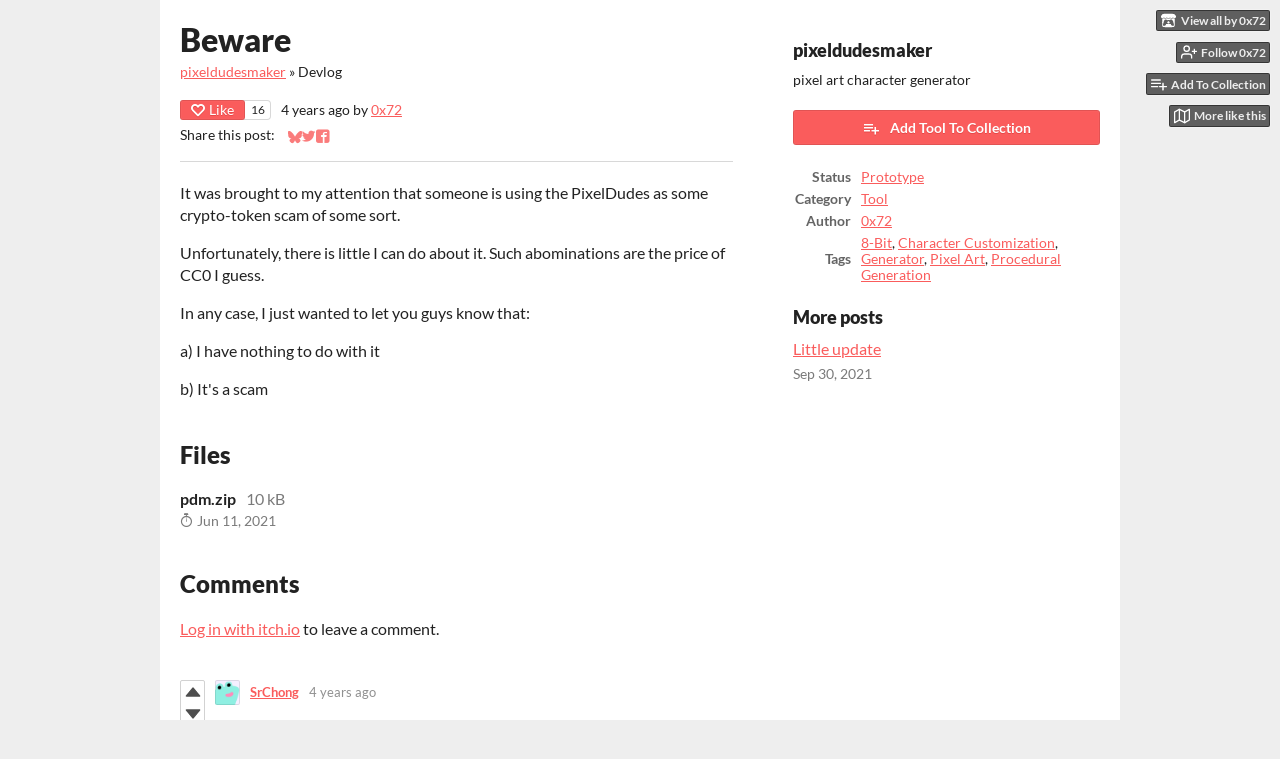

--- FILE ---
content_type: text/html
request_url: https://0x72.itch.io/pixeldudesmaker/devlog/262686/beware
body_size: 9117
content:
<!DOCTYPE HTML><html lang="en"><head><meta charset="UTF-8"/><meta name="theme-color" content="#eeeeee"/><meta property="og:image" content="https://img.itch.zone/aW1hZ2UvMjMwNzc2LzEwOTMzNzgucG5n/original/62x0QZ.png"/><link href="https://img.itch.zone/aW1hZ2UvMjMwNzc2LzEwOTMzNzgucG5n/32x32%23/3cNlA%2B.png" type="image/png" rel="icon"/><meta property="og:site_name" content="itch.io"/><meta property="twitter:account_id" content="4503599627724030"/><script type="application/ld+json">{"image":{"height":512,"@type":"ImageObject","url":"https:\/\/img.itch.zone\/aW1hZ2UvMjMwNzc2LzEwOTMzNzgucG5n\/696x512%23b\/cMTwGp.png","width":696},"datePublished":"2021-06-11T10:53:12Z","headline":"Beware","@type":"BlogPosting","name":"Beware","mainEntityOfPage":{"@type":"WebPage","@id":"https:\/\/0x72.itch.io\/pixeldudesmaker\/devlog\/262686\/beware"},"@context":"http:\/\/schema.org\/","dateModified":"2021-06-11T10:53:12Z","publisher":{"@type":"Organization","url":"https:\/\/itch.io","logo":{"height":60,"@type":"ImageObject","url":"https:\/\/static.itch.io\/images\/org-logo.png","width":234},"name":"itch.io"},"author":{"@type":"Person","name":"0x72","url":"https:\/\/0x72.itch.io"}}</script><meta name="twitter:site" content="@itchio"/><meta name="twitter:title" content="Beware"/><meta name="twitter:description" content="It was brought to my attention that someone is using the PixelDudes as some crypto-token scam of some sort. Unfortunately, there is little I can do about it. Such abominations are the price of CC0 I g..."/><meta name="twitter:card" content="summary"/><link href="https://itch.io/devlog/262686/beware.amp" rel="amphtml"/><meta property="og:description" content="It was brought to my attention that someone is using the PixelDudes as some crypto-token scam of some sort. Unfortunately, there is little I can do about it. Such abominations are the price of CC0 I g..."/><meta name="description" content="It was brought to my attention that someone is using the PixelDudes as some crypto-token scam of some sort. Unfortunately, there is little I can do about it. Such abominations are the price of CC0 I g..."/><meta name="viewport" content="width=device-width, initial-scale=1"/><meta name="itch:path" content="games/230776"/><link title="pixeldudesmaker Devlog" href="https://0x72.itch.io/pixeldudesmaker/devlog.rss" type="application/rss+xml" rel="alternate"/><script type="application/ld+json">{"@type":"BreadcrumbList","@context":"http:\/\/schema.org","itemListElement":[{"@type":"ListItem","position":1,"item":{"@id":"https:\/\/0x72.itch.io\/pixeldudesmaker","name":"pixeldudesmaker"}},{"@type":"ListItem","position":2,"item":{"@id":"https:\/\/0x72.itch.io\/pixeldudesmaker\/devlog","name":"Blog"}}]}</script><title>Beware - pixeldudesmaker by 0x72</title><meta name="csrf_token" value="WyJnUWN0IiwxNzY5NjgxODE4LCJFUGRoRzBjRk85Q0VkUWwiXQ==.Qrrn6XkrebHOQV2JA2hzZzQKC8w=" /><link href="https://static.itch.io/game.css?1769644504" rel="stylesheet"/><script type="text/javascript">window.itchio_translations_url = 'https://static.itch.io/translations';</script><script src="https://static.itch.io/lib.min.js?1769644504" type="text/javascript"></script><script src="https://static.itch.io/bundle.min.js?1769644504" type="text/javascript"></script><script data-src="https://static.itch.io/react.min.js?1769644504" id="lib_react_src"></script><script src="https://static.itch.io/game.min.js?1769644504" type="text/javascript"></script><script type="text/javascript">I.current_user = null;I.subdomain = true;</script><script type="text/javascript">if (!window.location.hostname.match(/localhost/)) {      window.dataLayer = window.dataLayer || [];
      function gtag(){dataLayer.push(arguments);}
      gtag('js', new Date());
      gtag('config', "G-36R7NPBMLS", {});
      (function(d, t, s, m) {
        s = d.createElement(t);
        s.src = "https:\/\/www.googletagmanager.com\/gtag\/js?id=G-36R7NPBMLS";
        s.async = 1;
        m = d.getElementsByTagName(t)[0];
        m.parentNode.insertBefore(s, m);
      })(document, "script");
      }</script><style type="text/css" id="game_theme">:root{--itchio_ui_bg: #585858;--itchio_ui_bg_dark: #525252}.wrapper{--itchio_font_family: Lato;--itchio_bg_color: #eeeeee;--itchio_bg2_color: rgba(255, 255, 255, 1);--itchio_bg2_sub: #e5e5e5;--itchio_text_color: #222222;--itchio_link_color: #fa5c5c;--itchio_border_color: #d8d8d8;--itchio_button_color: #fa5c5c;--itchio_button_fg_color: #ffffff;--itchio_button_shadow_color: #e54747;background-color:#eeeeee;/*! */  /* */}.inner_column{color:#222222;font-family:Lato,Lato,LatoExtended,sans-serif;background-color:rgba(255, 255, 255, 1)}.inner_column ::selection{color:#ffffff;background:#fa5c5c}.inner_column ::-moz-selection{color:#ffffff;background:#fa5c5c}.inner_column h1,.inner_column h2,.inner_column h3,.inner_column h4,.inner_column h5,.inner_column h6{font-family:inherit;font-weight:900;color:inherit}.inner_column a,.inner_column .footer a{color:#fa5c5c}.inner_column .button,.inner_column .button:hover,.inner_column .button:active{background-color:#fa5c5c;color:#ffffff;text-shadow:0 1px 0px #e54747}.inner_column hr{background-color:#d8d8d8}.inner_column table{border-color:#d8d8d8}.inner_column .redactor-box .redactor-toolbar li a{color:#fa5c5c}.inner_column .redactor-box .redactor-toolbar li a:hover,.inner_column .redactor-box .redactor-toolbar li a:active,.inner_column .redactor-box .redactor-toolbar li a.redactor-act{background-color:#fa5c5c !important;color:#ffffff !important;text-shadow:0 1px 0px #e54747 !important}.inner_column .redactor-box .redactor-toolbar .re-button-tooltip{text-shadow:none}.game_frame{background:#e5e5e5;/*! */  /* */}.game_frame .embed_info{background-color:rgba(255, 255, 255, 0.85)}.game_loading .loader_bar .loader_bar_slider{background-color:#fa5c5c}.view_game_page .reward_row,.view_game_page .bundle_row{border-color:#e5e5e5 !important}.view_game_page .game_info_panel_widget{background:rgba(229, 229, 229, 1)}.view_game_page .star_value .star_fill{color:#fa5c5c}.view_game_page .rewards .quantity_input{background:rgba(255, 255, 255, 1);border-color:rgba(34, 34, 34, 0.5);color:#222222}.view_game_page .right_col{display:none}.game_devlog_page li .meta_row .post_likes{border-color:#e5e5e5}.game_devlog_post_page .post_like_button{box-shadow:inset 0 0 0 1px #d8d8d8}.game_comments_widget .community_post .post_footer a,.game_comments_widget .community_post .post_footer .vote_btn,.game_comments_widget .community_post .post_header .post_date a,.game_comments_widget .community_post .post_header .edit_message{color:rgba(34, 34, 34, 0.5)}.game_comments_widget .community_post .reveal_full_post_btn{background:linear-gradient(to bottom, transparent, #ffffff 50%, #ffffff);color:#fa5c5c}.game_comments_widget .community_post .post_votes{border-color:rgba(34, 34, 34, 0.2)}.game_comments_widget .community_post .post_votes .vote_btn:hover{background:rgba(34, 34, 34, 0.05)}.game_comments_widget .community_post .post_footer .vote_btn{border-color:rgba(34, 34, 34, 0.5)}.game_comments_widget .community_post .post_footer .vote_btn span{color:inherit}.game_comments_widget .community_post .post_footer .vote_btn:hover,.game_comments_widget .community_post .post_footer .vote_btn.voted{background-color:#fa5c5c;color:#ffffff;text-shadow:0 1px 0px #e54747;border-color:#fa5c5c}.game_comments_widget .form .redactor-box,.game_comments_widget .form .click_input,.game_comments_widget .form .forms_markdown_input_widget{border-color:rgba(34, 34, 34, 0.5);background:transparent}.game_comments_widget .form .redactor-layer,.game_comments_widget .form .redactor-toolbar,.game_comments_widget .form .click_input,.game_comments_widget .form .forms_markdown_input_widget{background:rgba(255, 255, 255, 1)}.game_comments_widget .form .forms_markdown_input_widget .markdown_toolbar button{color:inherit;opacity:0.6}.game_comments_widget .form .forms_markdown_input_widget .markdown_toolbar button:hover,.game_comments_widget .form .forms_markdown_input_widget .markdown_toolbar button:active{opacity:1;background-color:#fa5c5c !important;color:#ffffff !important;text-shadow:0 1px 0px #e54747 !important}.game_comments_widget .form .forms_markdown_input_widget .markdown_toolbar,.game_comments_widget .form .forms_markdown_input_widget li{border-color:rgba(34, 34, 34, 0.5)}.game_comments_widget .form textarea{border-color:rgba(34, 34, 34, 0.5);background:rgba(255, 255, 255, 1);color:inherit}.game_comments_widget .form .redactor-toolbar{border-color:rgba(34, 34, 34, 0.5)}.game_comments_widget .hint{color:rgba(34, 34, 34, 0.5)}.game_community_preview_widget .community_topic_row .topic_tag{background-color:#e5e5e5}.footer .svgicon,.view_game_page .more_information_toggle .svgicon{fill:#222222 !important}
</style></head><body data-host="itch.io" data-page_name="game.devlog_post" class=" locale_en game_layout_widget layout_widget no_theme_toggle responsive"><ul class="user_tools hidden" id="user_tools"><li><a class="action_btn view_more" href="https://0x72.itch.io"><svg height="16" role="img" class="svgicon icon_itchio_new" version="1.1" aria-hidden viewBox="0 0 262.728 235.452" width="18"><path d="M31.99 1.365C21.287 7.72.2 31.945 0 38.298v10.516C0 62.144 12.46 73.86 23.773 73.86c13.584 0 24.902-11.258 24.903-24.62 0 13.362 10.93 24.62 24.515 24.62 13.586 0 24.165-11.258 24.165-24.62 0 13.362 11.622 24.62 25.207 24.62h.246c13.586 0 25.208-11.258 25.208-24.62 0 13.362 10.58 24.62 24.164 24.62 13.585 0 24.515-11.258 24.515-24.62 0 13.362 11.32 24.62 24.903 24.62 11.313 0 23.773-11.714 23.773-25.046V38.298c-.2-6.354-21.287-30.58-31.988-36.933C180.118.197 157.056-.005 122.685 0c-34.37.003-81.228.54-90.697 1.365zm65.194 66.217a28.025 28.025 0 0 1-4.78 6.155c-5.128 5.014-12.157 8.122-19.906 8.122a28.482 28.482 0 0 1-19.948-8.126c-1.858-1.82-3.27-3.766-4.563-6.032l-.006.004c-1.292 2.27-3.092 4.215-4.954 6.037a28.5 28.5 0 0 1-19.948 8.12c-.934 0-1.906-.258-2.692-.528-1.092 11.372-1.553 22.24-1.716 30.164l-.002.045c-.02 4.024-.04 7.333-.06 11.93.21 23.86-2.363 77.334 10.52 90.473 19.964 4.655 56.7 6.775 93.555 6.788h.006c36.854-.013 73.59-2.133 93.554-6.788 12.883-13.14 10.31-66.614 10.52-90.474-.022-4.596-.04-7.905-.06-11.93l-.003-.045c-.162-7.926-.623-18.793-1.715-30.165-.786.27-1.757.528-2.692.528a28.5 28.5 0 0 1-19.948-8.12c-1.862-1.822-3.662-3.766-4.955-6.037l-.006-.004c-1.294 2.266-2.705 4.213-4.563 6.032a28.48 28.48 0 0 1-19.947 8.125c-7.748 0-14.778-3.11-19.906-8.123a28.025 28.025 0 0 1-4.78-6.155 27.99 27.99 0 0 1-4.736 6.155 28.49 28.49 0 0 1-19.95 8.124c-.27 0-.54-.012-.81-.02h-.007c-.27.008-.54.02-.813.02a28.49 28.49 0 0 1-19.95-8.123 27.992 27.992 0 0 1-4.736-6.155zm-20.486 26.49l-.002.01h.015c8.113.017 15.32 0 24.25 9.746 7.028-.737 14.372-1.105 21.722-1.094h.006c7.35-.01 14.694.357 21.723 1.094 8.93-9.747 16.137-9.73 24.25-9.746h.014l-.002-.01c3.833 0 19.166 0 29.85 30.007L210 165.244c8.504 30.624-2.723 31.373-16.727 31.4-20.768-.773-32.267-15.855-32.267-30.935-11.496 1.884-24.907 2.826-38.318 2.827h-.006c-13.412 0-26.823-.943-38.318-2.827 0 15.08-11.5 30.162-32.267 30.935-14.004-.027-25.23-.775-16.726-31.4L46.85 124.08c10.684-30.007 26.017-30.007 29.85-30.007zm45.985 23.582v.006c-.02.02-21.863 20.08-25.79 27.215l14.304-.573v12.474c0 .584 5.74.346 11.486.08h.006c5.744.266 11.485.504 11.485-.08v-12.474l14.304.573c-3.928-7.135-25.79-27.215-25.79-27.215v-.006l-.003.002z"/></svg><span class="full_label">View all by 0x72</span><span class="mobile_label">0x72</span></a></li><li><a data-unfollow_url="https://0x72.itch.io/-/unfollow?source=game" data-user_id="54608" class="follow_user_btn action_btn" href="https://itch.io/login" data-register_action="follow_user" data-follow_url="https://0x72.itch.io/-/follow?source=game"><svg stroke-linecap="round" stroke-linejoin="round" version="1.1" aria-hidden width="18" height="18" role="img" class="svgicon icon_user_plus on_follow" viewBox="0 0 24 24" stroke="currentColor" stroke-width="2" fill="none"><path d="M16 21v-2a4 4 0 0 0-4-4H5a4 4 0 0 0-4 4v2"></path><circle cx="8.5" cy="7" r="4"></circle><line x1="20" y1="8" x2="20" y2="14"></line><line x1="23" y1="11" x2="17" y2="11"></line></svg><svg stroke-linecap="round" stroke-linejoin="round" version="1.1" aria-hidden width="18" height="18" role="img" class="svgicon icon_user_check on_unfollow" viewBox="0 0 24 24" stroke="currentColor" stroke-width="2" fill="none"><path d="M16 21v-2a4 4 0 0 0-4-4H5a4 4 0 0 0-4 4v2"></path><circle cx="8.5" cy="7" r="4"></circle><polyline points="17 11 19 13 23 9"></polyline></svg><span class="on_follow"><span class="full_label">Follow 0x72</span><span class="mobile_label">Follow</span></span><span class="on_unfollow"><span class="full_label">Following 0x72</span><span class="mobile_label">Following</span></span></a></li><li><a class="action_btn add_to_collection_btn" href="https://itch.io/login"><svg stroke-linecap="round" stroke-linejoin="round" version="1.1" aria-hidden width="18" height="18" role="img" class="svgicon icon_collection_add2" viewBox="0 0 24 24" stroke="currentColor" stroke-width="2" fill="none"><path d="M 1,6 H 14" /><path d="M 1,11 H 14" /><path d="m 1,16 h 9" /><path d="M 18,11 V 21" /><path d="M 13,16 H 23" /></svg><span class="full_label">Add To Collection</span><span class="mobile_label">Collection</span></a></li><li class="community_link"><a class="action_btn" href="https://0x72.itch.io/pixeldudesmaker#comments"><svg stroke-linecap="round" stroke-linejoin="round" version="1.1" aria-hidden width="18" height="18" role="img" class="svgicon icon_comment" viewBox="0 0 24 24" stroke="currentColor" stroke-width="2" fill="none"><path d="M21 15a2 2 0 0 1-2 2H7l-4 4V5a2 2 0 0 1 2-2h14a2 2 0 0 1 2 2z" /></svg>Comments</a></li><li class="devlog_link"><a class="action_btn" href="https://0x72.itch.io/pixeldudesmaker/devlog"><svg stroke-linecap="round" stroke-linejoin="round" version="1.1" aria-hidden width="18" height="18" role="img" class="svgicon icon_news" viewBox="0 0 24 24" stroke="currentColor" stroke-width="2" fill="none"><rect x="1" y="3" width="22" height="18" rx="2" ry="2"></rect><line x1="6" y1="8" x2="18" y2="8"></line><line x1="6" y1="12" x2="18" y2="12"></line><line x1="6" y1="16" x2="18" y2="16"></line></svg>Devlog</a></li><li><a href="https://itch.io/games-like/230776/pixeldudesmaker" target="_blank" class="action_btn related_games_btn" data-label="related_btn"><svg stroke-linecap="round" stroke-linejoin="round" version="1.1" aria-hidden width="18" height="18" role="img" class="svgicon icon_map" viewBox="0 0 24 24" stroke="currentColor" stroke-width="2" fill="none"><polygon points="1 6 1 22 8 18 16 22 23 18 23 2 16 6 8 2 1 6"></polygon><line x1="8" y1="2" x2="8" y2="18"></line><line x1="16" y1="6" x2="16" y2="22"></line></svg> <span class="full_label">More like this</span><span class="mobile_label">Related</span></a></li></ul><script type="text/javascript">new I.GameUserTools('#user_tools')</script><div class="main wrapper" id="wrapper"><div class="inner_column size_large family_lato" id="inner_column"><div class="game_devlog_post_page page_widget base_widget" id="game_devlog_post_8610340"><div class="split_columns"><div class="primary_column"><section class="post_header"><h1>Beware</h1><div class="breadcrumbs"><a href="https://0x72.itch.io/pixeldudesmaker">pixeldudesmaker</a> » <span>Devlog</span></div><div class="post_meta"><div class="like_button_drop" data-init="{&quot;likes_count&quot;:16,&quot;liked&quot;:false}"></div><script type="text/template" id="like_button_tpl"><div class="post_like_button"><a target="_blank" class="button small" rel="nofollow" href="https://itch.io/login?intent=like_blog_post" data-register_action="like_blog_post"><span class="icon-heart icon"></span>Like</a><% if (likes_count && likes_count > 0) { %><span class="likes_count">{{ likes_count }}</span><% } %></div></script><span title="2021-06-11 10:53:12">4 years ago</span> by <a href="https://0x72.itch.io">0x72</a><div class="post_social">Share this post: <div class="simple_social_buttons_widget base_widget" id="simple_social_buttons_6928942"><a target="_blank" class="bluesky_link" rel="noopener" title="Share on Bluesky..." href="https://bsky.app/intent/compose?text=Beware%20-%20pixeldudesmaker%0Ahttps%3A%2F%2F0x72.itch.io%2Fpixeldudesmaker%2Fdevlog%2F262686%2Fbeware"><svg height="14" role="img" class="svgicon icon_bluesky" version="1.1" aria-label="Bluesky" aria-hidden viewBox="0 0 16 16" width="14"><path fill="currentColor" d="M3.468 1.948C5.303 3.325 7.276 6.118 8 7.616c.725-1.498 2.697-4.29 4.532-5.668C13.855.955 16 .186 16 2.632c0 .489-.28 4.105-.444 4.692-.572 2.04-2.653 2.561-4.504 2.246 3.236.551 4.06 2.375 2.281 4.2-3.376 3.464-4.852-.87-5.23-1.98-.07-.204-.103-.3-.103-.218 0-.081-.033.014-.102.218-.379 1.11-1.855 5.444-5.231 1.98-1.778-1.825-.955-3.65 2.28-4.2-1.85.315-3.932-.205-4.503-2.246C.28 6.737 0 3.12 0 2.632 0 .186 2.145.955 3.468 1.948Z"></path></svg><span class="screenreader_only">Share on Bluesky</span></a><a target="_blank" class="twitter_link" rel="noopener" title="Share on Twitter..." href="https://twitter.com/intent/tweet?via=itchio&amp;hashtags=indiegames&amp;url=https%3A%2F%2F0x72.itch.io%2Fpixeldudesmaker%2Fdevlog%2F262686%2Fbeware&amp;text=Beware%20-%20pixeldudesmaker"><span class="icon icon-twitter" aria-hidden="true"></span><span class="screenreader_only">Share on Twitter</span></a><a target="_blank" class="facebook_link" rel="noopener" title="Share on Facebook..." href="https://www.facebook.com/dialog/share?display=popup&amp;app_id=537395183072744&amp;quote=Beware%20-%20pixeldudesmaker&amp;href=https%3A%2F%2F0x72.itch.io%2Fpixeldudesmaker%2Fdevlog%2F262686%2Fbeware"><span class="icon icon-facebook" aria-hidden="true"></span><span class="screenreader_only">Share on Facebook</span></a></div></div></div><hr/></section><section class="object_text_widget_widget base_widget user_formatted post_body" id="object_text_widget_4892593"><p>It was brought to my attention that someone is using&nbsp;the PixelDudes as some crypto-token scam of some sort.</p>
<p>Unfortunately, there is little I can do about it.&nbsp;Such abominations are the&nbsp;price of CC0 I guess.&nbsp;</p>
<p>In any case, I&nbsp;just wanted to&nbsp;let&nbsp;you guys know that:<br></p>
<p>a) I have nothing to do with it</p>
<p>b) It&#x27;s a scam</p></section><section class="post_files"><h2>Files</h2><div class="upload_list_widget base_widget" id="upload_list_8004954"><div class="upload"><div class="info_column"><div class="upload_name"><strong class="name" title="pdm.zip">pdm.zip</strong> <span class="file_size"><span>10 kB</span></span> <span class="download_platforms"></span></div><div class="upload_date"><abbr title="11 June 2021 @ 10:31 UTC"><span class="icon icon-stopwatch" aria-hidden="true"></span> Jun 11, 2021</abbr></div></div></div></div></section></div><div class="game_metadata"><section><h3>pixeldudesmaker</h3><p>pixel art character generator</p></section><section class="add_collection_row"><a data-register_action="add_to_collection" class="button add_to_collection_btn" href="https://0x72.itch.io/pixeldudesmaker/add-to-collection"><span class="icon icon-playlist_add"></span>Add Tool To Collection</a></section><section><div class="game_info_panel_widget base_widget" id="game_info_panel_5685423"><table><tbody><tr><td>Status</td><td><a href="https://itch.io/tools/prototypes">Prototype</a></td></tr><tr><td>Category</td><td><a href="https://itch.io/tools">Tool</a></td></tr><tr><td>Author</td><td><a href="https://0x72.itch.io">0x72</a></td></tr><tr><td>Tags</td><td><a href="https://itch.io/tools/tag-8-bit">8-Bit</a>, <a href="https://itch.io/tools/tag-character-customization">Character Customization</a>, <a href="https://itch.io/tools/tag-generator">Generator</a>, <a href="https://itch.io/tools/tag-pixel-art">Pixel Art</a>, <a href="https://itch.io/tools/tag-procedural">Procedural Generation</a></td></tr></tbody></table></div></section><section class="more_posts"><h3>More posts</h3><ul><li><a href="https://0x72.itch.io/pixeldudesmaker/devlog/299325/little-update">Little update</a><div class="post_date"><abbr title="30 September 2021 @ 21:24 UTC"><span class="icon icon-stopwatch" aria-hidden="true"></span> Sep 30, 2021</abbr></div></li></ul></section></div></div><div class="game_comments_widget base_widget" id="game_comments_1480356"><h2 id="comments">Comments</h2><p class="form_placeholder"><a href="https://itch.io/login" data-register_action="comment">Log in with itch.io</a> to leave a comment.</p><div class="community_topic_posts_widget base_widget" id="community_topic_posts_2297615"><div class="community_post_list_widget base_widget" id="community_post_list_4457980"><div data-post="{&quot;id&quot;:4577775,&quot;user_id&quot;:3656821}" class="community_post has_vote_column has_replies" id="post-4577775"><div class="post_anchor" id="first-post"></div><div class="post_grid"><div class="post_votes"><a href="https://itch.io/login" data-register_action="community_vote" class="vote_up_btn vote_btn" title="Vote up"><svg height="20" role="img" class="svgicon icon_vote_up" version="1.1" aria-hidden viewBox="0 0 24 24" width="20"><polygon points="2 18 12 6 22 18" /></svg></a> <a href="https://itch.io/login" data-register_action="community_vote" class="vote_down_btn vote_btn" title="Vote down"><svg height="20" role="img" class="svgicon icon_vote_down" version="1.1" aria-hidden viewBox="0 0 24 24" width="20"><polygon points="2 6 12 18 22 6" /></svg></a></div><a class="avatar_container" href="https://itch.io/profile/srchong"><div class="post_avatar" style="background-image: url(/static/images/frog-cyan.png)"></div></a><div class="post_header"><span class="post_author"><a href="https://itch.io/profile/srchong">SrChong</a></span><span class="post_date" title="2021-09-19 22:18:33"><a href="https://itch.io/post/4577775">4 years ago</a></span><span class="vote_counts"></span></div><div class="post_content"><div class="post_body user_formatted" dir="auto"><p>can i buy the tool?</p></div><div class="post_footer"><a data-register_action="community_reply" class="post_action reply_btn" href="https://itch.io/login">Reply</a></div></div></div></div><div class="community_post_replies top_level_replies"><div data-post="{&quot;id&quot;:4580251,&quot;user_id&quot;:54608}" class="community_post is_reply has_vote_column" id="post-4580251"><div class="post_grid"><div class="post_votes"><a href="https://itch.io/login" data-register_action="community_vote" class="vote_up_btn vote_btn" title="Vote up"><svg height="20" role="img" class="svgicon icon_vote_up" version="1.1" aria-hidden viewBox="0 0 24 24" width="20"><polygon points="2 18 12 6 22 18" /></svg></a> <a href="https://itch.io/login" data-register_action="community_vote" class="vote_down_btn vote_btn" title="Vote down"><svg height="20" role="img" class="svgicon icon_vote_down" version="1.1" aria-hidden viewBox="0 0 24 24" width="20"><polygon points="2 6 12 18 22 6" /></svg></a></div><a class="avatar_container" href="https://itch.io/profile/0x72"><div class="post_avatar" style="background-image: url(https://img.itch.zone/aW1nLzE5NzEwNTEucG5n/25x25%23/rllnE7.png)"></div></a><div class="post_header"><span class="post_author"><a href="https://itch.io/profile/0x72">0x72</a></span><span class="post_date" title="2021-09-20 08:17:25"><a href="https://itch.io/post/4580251">4 years ago</a></span><span class="vote_counts"></span></div><div class="post_content"><div class="post_body user_formatted" dir="auto"><p>it’s free :)</p></div><div class="post_footer"><a data-register_action="community_reply" class="post_action reply_btn" href="https://itch.io/login">Reply</a></div></div></div></div></div><div data-post="{&quot;id&quot;:4427440,&quot;user_id&quot;:3618078}" class="community_post has_vote_column has_replies" id="post-4427440"><div class="post_grid"><div class="post_votes"><a href="https://itch.io/login" data-register_action="community_vote" class="vote_up_btn vote_btn" title="Vote up"><svg height="20" role="img" class="svgicon icon_vote_up" version="1.1" aria-hidden viewBox="0 0 24 24" width="20"><polygon points="2 18 12 6 22 18" /></svg></a> <a href="https://itch.io/login" data-register_action="community_vote" class="vote_down_btn vote_btn" title="Vote down"><svg height="20" role="img" class="svgicon icon_vote_down" version="1.1" aria-hidden viewBox="0 0 24 24" width="20"><polygon points="2 6 12 18 22 6" /></svg></a></div><a class="avatar_container" href="https://itch.io/profile/buttass"><div class="post_avatar" style="background-image: url(/static/images/frog-gold.png)"></div></a><div class="post_header"><span class="post_author"><a href="https://itch.io/profile/buttass">Buttass</a></span><span class="post_date" title="2021-09-01 07:57:15"><a href="https://itch.io/post/4427440">4 years ago</a></span><span class="vote_counts"></span></div><div class="post_content"><div class="post_body user_formatted" dir="auto"><p>There is a guy who just sold a collection of these here:&nbsp;<a href="https://zombits.io/" referrerpolicy="origin" rel="nofollow noopener">https://zombits.io/</a></p><p>He said you gave him your blessing, is this true or is this the same scammer?</p><p>I need to know so I can warn people or lay the fears to rest.</p><p>Please respond ASAP.</p></div><div class="post_footer"><a data-register_action="community_reply" class="post_action reply_btn" href="https://itch.io/login">Reply</a></div></div></div></div><div class="community_post_replies top_level_replies"><div data-post="{&quot;id&quot;:4428388,&quot;user_id&quot;:54608}" class="community_post is_reply has_vote_column has_replies" id="post-4428388"><div class="post_grid"><div class="post_votes"><a href="https://itch.io/login" data-register_action="community_vote" class="vote_up_btn vote_btn" title="Vote up"><svg height="20" role="img" class="svgicon icon_vote_up" version="1.1" aria-hidden viewBox="0 0 24 24" width="20"><polygon points="2 18 12 6 22 18" /></svg></a> <a href="https://itch.io/login" data-register_action="community_vote" class="vote_down_btn vote_btn" title="Vote down"><svg height="20" role="img" class="svgicon icon_vote_down" version="1.1" aria-hidden viewBox="0 0 24 24" width="20"><polygon points="2 6 12 18 22 6" /></svg></a></div><a class="avatar_container" href="https://itch.io/profile/0x72"><div class="post_avatar" style="background-image: url(https://img.itch.zone/aW1nLzE5NzEwNTEucG5n/25x25%23/rllnE7.png)"></div></a><div class="post_header"><span class="post_author"><a href="https://itch.io/profile/0x72">0x72</a></span><span class="post_date" title="2021-09-01 11:31:02"><a href="https://itch.io/post/4428388">4 years ago</a></span> <span class="edit_message">(2 edits)</span> <span class="vote_counts"><span class="upvotes">(+2)</span></span></div><div class="post_content"><div class="post_body user_formatted" dir="auto"><p>Not sure really.&nbsp;I&nbsp;recklessly&nbsp;gave my “blessing” to many people to make their projects not knowing what they are.&nbsp;Most of the cases it turned out&nbsp;great. This is not one of those cases.</p>
<p>I also maintain that this is perfectly in line with&nbsp;&nbsp;the license.</p>
<p>it’s just not all right towards fellow human beings.</p>
<p>All ntfs I’m aware of are scams and this one is no different. I encourage you to warn whomever you feel is in danger of it.</p></div><div class="post_footer"><a data-register_action="community_reply" class="post_action reply_btn" href="https://itch.io/login">Reply</a></div></div></div></div><div class="community_post_replies"><div data-post="{&quot;id&quot;:4433859,&quot;user_id&quot;:3618078}" class="community_post is_reply has_vote_column has_replies" id="post-4433859"><div class="post_grid"><div class="post_votes"><a href="https://itch.io/login" data-register_action="community_vote" class="vote_up_btn vote_btn" title="Vote up"><svg height="20" role="img" class="svgicon icon_vote_up" version="1.1" aria-hidden viewBox="0 0 24 24" width="20"><polygon points="2 18 12 6 22 18" /></svg></a> <a href="https://itch.io/login" data-register_action="community_vote" class="vote_down_btn vote_btn" title="Vote down"><svg height="20" role="img" class="svgicon icon_vote_down" version="1.1" aria-hidden viewBox="0 0 24 24" width="20"><polygon points="2 6 12 18 22 6" /></svg></a></div><a class="avatar_container" href="https://itch.io/profile/buttass"><div class="post_avatar" style="background-image: url(/static/images/frog-gold.png)"></div></a><div class="post_header"><span class="post_author"><a href="https://itch.io/profile/buttass">Buttass</a></span><span class="post_date" title="2021-09-01 18:31:17"><a href="https://itch.io/post/4433859">4 years ago</a></span> <span class="edit_message">(3 edits)</span> <span class="vote_counts"><span class="downvotes">(-1)</span></span></div><div class="post_content"><div class="post_body user_formatted" dir="auto"><p>Oh no, I am deep in the NFT and Crypto space, a lot are not scams. A lot are legitimate creative projects, but a&nbsp;lot are cash grabs though, but scams are only those who steal the money and don&#x27;t send an NFT, those who steal&nbsp;others work, or those make fake promises. I think this project is somewhere in the middle but leaning more towards bad natured due to the complete lack of transparency. He should have been completely clear it was not his work and he was using someone else&#x27;s that could easily be replicated, but then I bet far fewer people would have got involved. He has been very absent from his community as well and that was a big red flag to me.</p></div><div class="post_footer"><a data-register_action="community_reply" class="post_action reply_btn" href="https://itch.io/login">Reply</a></div></div></div></div><div class="community_post_replies"><div data-post="{&quot;id&quot;:4448626,&quot;user_id&quot;:54608}" class="community_post is_reply has_vote_column" id="post-4448626"><div class="post_grid"><div class="post_votes"><a href="https://itch.io/login" data-register_action="community_vote" class="vote_up_btn vote_btn" title="Vote up"><svg height="20" role="img" class="svgicon icon_vote_up" version="1.1" aria-hidden viewBox="0 0 24 24" width="20"><polygon points="2 18 12 6 22 18" /></svg></a> <a href="https://itch.io/login" data-register_action="community_vote" class="vote_down_btn vote_btn" title="Vote down"><svg height="20" role="img" class="svgicon icon_vote_down" version="1.1" aria-hidden viewBox="0 0 24 24" width="20"><polygon points="2 6 12 18 22 6" /></svg></a></div><a class="avatar_container" href="https://itch.io/profile/0x72"><div class="post_avatar" style="background-image: url(https://img.itch.zone/aW1nLzE5NzEwNTEucG5n/25x25%23/rllnE7.png)"></div></a><div class="post_header"><span class="post_author"><a href="https://itch.io/profile/0x72">0x72</a></span><span class="post_date" title="2021-09-02 15:44:07"><a href="https://itch.io/post/4448626">4 years ago</a></span><span class="vote_counts"><span class="upvotes">(+3)</span></span></div><div class="post_content"><div class="post_body user_formatted" dir="auto"><p>Sorry, to disappoint. I guess we won&#x27;t be able to agree on that.</p><p>I&#x27;m just not seeing how someone can &quot;have&quot; one (or more) of the pixel dudes in any meaningful ways. You&#x27;re interested, so obviously you&#x27;re aware of all the ethical questions about NFTs; no point to argue about that one. <br><br>I just don&#x27;t believe any of the people who&#x27;ve recently offered me to build a generator of pixel characters for them (such an amazing opportunity! /s) is interested in the crafts and arts of procedural generation rather then of chasing magic green paper without providing anything of value. This is just one of the instances of the insanity of the capitalist society, to be fair - not the worst of them.<br></p><p>On the personal note - I&#x27;m just annoyed to be associated with something I consider ethically suspicious at best.<br><br><br></p></div><div class="post_footer"><a data-register_action="community_reply" class="post_action reply_btn" href="https://itch.io/login">Reply</a></div></div></div></div></div></div></div><div data-post="{&quot;id&quot;:3625980,&quot;user_id&quot;:1015413}" class="community_post has_vote_column has_replies" id="post-3625980"><div class="post_grid"><div class="post_votes"><a href="https://itch.io/login" data-register_action="community_vote" class="vote_up_btn vote_btn" title="Vote up"><svg height="20" role="img" class="svgicon icon_vote_up" version="1.1" aria-hidden viewBox="0 0 24 24" width="20"><polygon points="2 18 12 6 22 18" /></svg></a> <a href="https://itch.io/login" data-register_action="community_vote" class="vote_down_btn vote_btn" title="Vote down"><svg height="20" role="img" class="svgicon icon_vote_down" version="1.1" aria-hidden viewBox="0 0 24 24" width="20"><polygon points="2 6 12 18 22 6" /></svg></a></div><a class="avatar_container" href="https://itch.io/profile/dastoks"><div class="post_avatar" style="background-image: url(/static/images/frog-gold.png)"></div></a><div class="post_header"><span class="post_author"><a href="https://itch.io/profile/dastoks">Dastoks</a></span><span class="post_date" title="2021-06-13 10:36:40"><a href="https://itch.io/post/3625980">4 years ago</a></span><span class="vote_counts"><span class="upvotes">(+1)</span></span></div><div class="post_content"><div class="post_body user_formatted" dir="auto"><p>Sucks to hear that, hopefully you wont get any more issues like such in the future.</p><p>Thanks for creating awesome content !</p></div><div class="post_footer"><a data-register_action="community_reply" class="post_action reply_btn" href="https://itch.io/login">Reply</a></div></div></div></div><div class="community_post_replies top_level_replies"><div data-post="{&quot;id&quot;:3628841,&quot;user_id&quot;:54608}" class="community_post is_reply has_vote_column" id="post-3628841"><div class="post_grid"><div class="post_votes"><a href="https://itch.io/login" data-register_action="community_vote" class="vote_up_btn vote_btn" title="Vote up"><svg height="20" role="img" class="svgicon icon_vote_up" version="1.1" aria-hidden viewBox="0 0 24 24" width="20"><polygon points="2 18 12 6 22 18" /></svg></a> <a href="https://itch.io/login" data-register_action="community_vote" class="vote_down_btn vote_btn" title="Vote down"><svg height="20" role="img" class="svgicon icon_vote_down" version="1.1" aria-hidden viewBox="0 0 24 24" width="20"><polygon points="2 6 12 18 22 6" /></svg></a></div><a class="avatar_container" href="https://itch.io/profile/0x72"><div class="post_avatar" style="background-image: url(https://img.itch.zone/aW1nLzE5NzEwNTEucG5n/25x25%23/rllnE7.png)"></div></a><div class="post_header"><span class="post_author"><a href="https://itch.io/profile/0x72">0x72</a></span><span class="post_date" title="2021-06-13 16:19:53"><a href="https://itch.io/post/3628841">4 years ago</a></span><span class="vote_counts"></span></div><div class="post_content"><div class="post_body user_formatted" dir="auto"><p>I doubt that tbh.</p><p>I&#x27;m still getting more info about awesome project people did with the Dudes than such crap :)</p><p>You are welcome :)&nbsp;</p></div><div class="post_footer"><a data-register_action="community_reply" class="post_action reply_btn" href="https://itch.io/login">Reply</a></div></div></div></div></div><div data-post="{&quot;id&quot;:3615293,&quot;user_id&quot;:595463}" class="community_post has_vote_column" id="post-3615293"><div class="post_grid"><div class="post_votes"><a href="https://itch.io/login" data-register_action="community_vote" class="vote_up_btn vote_btn" title="Vote up"><svg height="20" role="img" class="svgicon icon_vote_up" version="1.1" aria-hidden viewBox="0 0 24 24" width="20"><polygon points="2 18 12 6 22 18" /></svg></a> <a href="https://itch.io/login" data-register_action="community_vote" class="vote_down_btn vote_btn" title="Vote down"><svg height="20" role="img" class="svgicon icon_vote_down" version="1.1" aria-hidden viewBox="0 0 24 24" width="20"><polygon points="2 6 12 18 22 6" /></svg></a></div><a class="avatar_container" href="https://itch.io/profile/masterpose"><div class="post_avatar" style="background-image: url(https://img.itch.zone/aW1nLzU4OTMwMTAuanBn/25x25%23/C5pP5K.jpg)"></div></a><div class="post_header"><span class="post_author"><a href="https://itch.io/profile/masterpose">Master Pose</a></span><span class="post_date" title="2021-06-12 03:55:10"><a href="https://itch.io/post/3615293">4 years ago</a></span><span class="vote_counts"></span></div><div class="post_content"><div class="post_body user_formatted" dir="auto"><p>Damn :/</p></div><div class="post_footer"><a data-register_action="community_reply" class="post_action reply_btn" href="https://itch.io/login">Reply</a></div></div></div></div><div data-post="{&quot;id&quot;:3608142,&quot;user_id&quot;:124584}" class="community_post has_vote_column" id="post-3608142"><div class="post_anchor" id="last-post"></div><div class="post_grid"><div class="post_votes"><a href="https://itch.io/login" data-register_action="community_vote" class="vote_up_btn vote_btn" title="Vote up"><svg height="20" role="img" class="svgicon icon_vote_up" version="1.1" aria-hidden viewBox="0 0 24 24" width="20"><polygon points="2 18 12 6 22 18" /></svg></a> <a href="https://itch.io/login" data-register_action="community_vote" class="vote_down_btn vote_btn" title="Vote down"><svg height="20" role="img" class="svgicon icon_vote_down" version="1.1" aria-hidden viewBox="0 0 24 24" width="20"><polygon points="2 6 12 18 22 6" /></svg></a></div><a class="avatar_container" href="https://itch.io/profile/antikx"><div class="post_avatar" style="background-image: url(https://img.itch.zone/aW1nLzM5ODg2MzAuanBn/25x25%23/YE63ab.jpg)"></div></a><div class="post_header"><span class="post_author"><a href="https://itch.io/profile/antikx">antikx</a></span><span class="post_date" title="2021-06-11 14:11:02"><a href="https://itch.io/post/3608142">4 years ago</a></span><span class="vote_counts"></span></div><div class="post_content"><div class="post_body user_formatted" dir="auto"><p>Sorry to hear it&#x27;s happening.&nbsp;:(</p></div><div class="post_footer"><a data-register_action="community_reply" class="post_action reply_btn" href="https://itch.io/login">Reply</a></div></div></div></div><script type="text/template" id="vote_counts_tpl"><% if (up_score > 0) { %><span class="upvotes">(+{{up_score}})</span><% } %><% if (down_score > 0) { %><span class="downvotes">(-{{down_score}})</span><% } %></script></div></div></div></div><div class="footer" id="view_game_footer"><a class="icon_logo" href="https://itch.io/"><svg height="17" role="img" class="svgicon icon_itchio_new" version="1.1" aria-hidden viewBox="0 0 262.728 235.452" width="20"><path d="M31.99 1.365C21.287 7.72.2 31.945 0 38.298v10.516C0 62.144 12.46 73.86 23.773 73.86c13.584 0 24.902-11.258 24.903-24.62 0 13.362 10.93 24.62 24.515 24.62 13.586 0 24.165-11.258 24.165-24.62 0 13.362 11.622 24.62 25.207 24.62h.246c13.586 0 25.208-11.258 25.208-24.62 0 13.362 10.58 24.62 24.164 24.62 13.585 0 24.515-11.258 24.515-24.62 0 13.362 11.32 24.62 24.903 24.62 11.313 0 23.773-11.714 23.773-25.046V38.298c-.2-6.354-21.287-30.58-31.988-36.933C180.118.197 157.056-.005 122.685 0c-34.37.003-81.228.54-90.697 1.365zm65.194 66.217a28.025 28.025 0 0 1-4.78 6.155c-5.128 5.014-12.157 8.122-19.906 8.122a28.482 28.482 0 0 1-19.948-8.126c-1.858-1.82-3.27-3.766-4.563-6.032l-.006.004c-1.292 2.27-3.092 4.215-4.954 6.037a28.5 28.5 0 0 1-19.948 8.12c-.934 0-1.906-.258-2.692-.528-1.092 11.372-1.553 22.24-1.716 30.164l-.002.045c-.02 4.024-.04 7.333-.06 11.93.21 23.86-2.363 77.334 10.52 90.473 19.964 4.655 56.7 6.775 93.555 6.788h.006c36.854-.013 73.59-2.133 93.554-6.788 12.883-13.14 10.31-66.614 10.52-90.474-.022-4.596-.04-7.905-.06-11.93l-.003-.045c-.162-7.926-.623-18.793-1.715-30.165-.786.27-1.757.528-2.692.528a28.5 28.5 0 0 1-19.948-8.12c-1.862-1.822-3.662-3.766-4.955-6.037l-.006-.004c-1.294 2.266-2.705 4.213-4.563 6.032a28.48 28.48 0 0 1-19.947 8.125c-7.748 0-14.778-3.11-19.906-8.123a28.025 28.025 0 0 1-4.78-6.155 27.99 27.99 0 0 1-4.736 6.155 28.49 28.49 0 0 1-19.95 8.124c-.27 0-.54-.012-.81-.02h-.007c-.27.008-.54.02-.813.02a28.49 28.49 0 0 1-19.95-8.123 27.992 27.992 0 0 1-4.736-6.155zm-20.486 26.49l-.002.01h.015c8.113.017 15.32 0 24.25 9.746 7.028-.737 14.372-1.105 21.722-1.094h.006c7.35-.01 14.694.357 21.723 1.094 8.93-9.747 16.137-9.73 24.25-9.746h.014l-.002-.01c3.833 0 19.166 0 29.85 30.007L210 165.244c8.504 30.624-2.723 31.373-16.727 31.4-20.768-.773-32.267-15.855-32.267-30.935-11.496 1.884-24.907 2.826-38.318 2.827h-.006c-13.412 0-26.823-.943-38.318-2.827 0 15.08-11.5 30.162-32.267 30.935-14.004-.027-25.23-.775-16.726-31.4L46.85 124.08c10.684-30.007 26.017-30.007 29.85-30.007zm45.985 23.582v.006c-.02.02-21.863 20.08-25.79 27.215l14.304-.573v12.474c0 .584 5.74.346 11.486.08h.006c5.744.266 11.485.504 11.485-.08v-12.474l14.304.573c-3.928-7.135-25.79-27.215-25.79-27.215v-.006l-.003.002z"/></svg></a><a href="https://itch.io/">itch.io</a><span class="dot">·</span><a href="https://0x72.itch.io">View all by 0x72</a><span class="dot">·</span><a href="javascript:void(0);" class="report_game_btn" data-lightbox_url="https://0x72.itch.io/pixeldudesmaker/report">Report</a><div class="breadcrumbs"><a href="https://0x72.itch.io/pixeldudesmaker">pixeldudesmaker</a> › <a href="https://0x72.itch.io/pixeldudesmaker/devlog">Blog</a></div></div></div></div><script type="text/javascript">I.setup_layout()</script><script type="text/template" id="loading_lightbox_tpl"><div aria-live="polite" class="lightbox loading_lightbox"><div class="loader_outer"><div class="loader_label">Loading</div><div class="loader_bar"><div class="loader_bar_slider"></div></div></div></div></script><script type="text/javascript">init_GameInfoPanel('#game_info_panel_5685423', null);new I.CommunityViewTopic('#community_topic_posts_2297615', {"report_url":"https:\/\/itch.io\/post\/:post_id\/report"});init_GameDevlogPost('#game_devlog_post_8610340', null);
I.setup_page();</script></body></html>